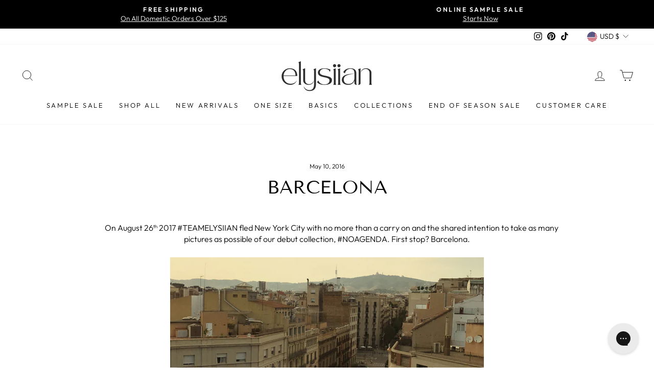

--- FILE ---
content_type: text/css
request_url: https://www.elysiian.com/cdn/shop/t/87/assets/custom.css?v=92430899689795077601760714932
body_size: 1083
content:
div.view,div[data-style=sidebar] ul.tag-list--active-tags li{display:inline-block}.site-header__logo img{height:auto}.modal__inner div#related-products-variant_picker-modal{display:flex;flex-wrap:wrap}.e-gift-card-1 a.button.klaviyo-bis-trigger{display:none!important}div[data-style=sidebar] .collapsible-content--sidebar.is-open{position:absolute;z-index:1}div[data-style=sidebar] .collection-sidebar__group{border:none;padding-top:0}div[data-style=sidebar] form.filter-form>div{padding-right:2.5rem}.collection-filter__item.collection-filter__item--sort{text-align:right}div#Huratips-Loop.list-view .grid__item{float:none;width:100%;padding:0 1rem}.view i{font-weight:600;color:#85847f;font-size:.8rem}div.view{background:#fffdf5;padding:.7rem;border:1px solid #e8e8e1}.view .disabled{opacity:.5;pointer-events:none}.collapsible-content__inner img{width:100%}.morecolorsct{cursor:pointer}.hidden-swatches{display:none}.hidden-swatches.showin{display:contents}.available-sizes{position:absolute;bottom:0;opacity:0;z-index:1;width:100%;background:#fff9;text-align:center;transition:opacity .2s ease-out;-moz-transition:opacity .2s ease-out;-webkit-transition:opacity .2s ease-out;-o-transition:opacity .2s ease-out}.available-sizes span.size-values.soldout{text-decoration:line-through;pointer-events:none}.available-sizes span.size-values{padding:.1rem .3rem;cursor:pointer}.grid-product__content:hover .available-sizes{opacity:1}.template-collection .related-products a{display:inline-block}body .jdgm-preview-badge[data-template=collection]{display:block!important}.template-collection .jdgm-widget.jdgm-preview-badge{display:none!important}.produdct-recommended-grid{display:flex;flex-wrap:wrap;justify-content:center}a.button.klaviyo-bis-trigger{text-align:center;justify-content:center;display:flex;padding:18px 20px;color:#fff;background:var(--colorTextBody);margin-top:15px!important;align-items:center;line-height:normal;text-transform:uppercase;letter-spacing:3px;font-size:13px;font-weight:500}.add-to-cart.btn--secondary{background-color:#111;color:#fff}.add-to-cart.btn--secondary:hover{opacity:.9}.payment-buttons{margin-top:1rem}.produdct-recommended-grid.grid.grid--uniform>a,.produdct-recommended-grid.grid.grid--uniform>div{flex:1 1 0;width:0}.recommended-item.grid__item.grid-product{width:100%;display:flex;flex-flow:column;float:none;height:100%;padding-left:0}.recommended-item.grid__item.grid-product .grid__image-ratio.grid__image-ratio--portrait{height:83%}.hide-true{display:none}a.related-product.variant-input-wrap.label{padding:10px 15px;border:2px solid;display:inline-block;margin:0rem .5rem .5rem 0;font-family:var(--typeBasePrimary),var(--typeBaseFallback);font-size:calc(var(--typeBaseSize)*.92);letter-spacing:var(--typeBaseSpacing);line-height:var(--typeBaseLineHeight)}.related-product label.disabled:after{position:absolute;content:"";left:50%;top:0;bottom:0;border-left:1px solid;border-color:#e8e8e1;border-color:var(--colorBorder);transform:rotate(45deg)}div#related-products-variant_picker a{display:inline-block;cursor:pointer}div#related-products-variant_picker a label{cursor:pointer}label.variant__button-label.color-swatch.active{box-shadow:0 0 0 2px #000;box-shadow:0 0 0 2px var(--colorTextBody);margin-left:0}label.variant__button-label.color-swatch.color-swatch-js{background:#fffdf5}.label-flex{display:flex;justify-content:space-between}.product-block.product-block--price square-placement{display:none}.megamenu-container{max-width:1100px}.text-center .megamenu .grid{display:flex;justify-content:center}.megamenu-image img{aspect-ratio:2 / 3;object-fit:cover;max-height:250px}.grid__item.one-fitth{padding-left:0}.link-list-megamenu{width:20%}body .text-center .megamenu .grid .grid__item.link-list-megamenu{width:30%}.text-center .megamenu .grid .grid__item{width:auto}div.megamenu{padding-bottom:15px}.product-single__title,h1.product-single__title.h2,.grid-product__title.grid-product__title--body{text-transform:capitalize}@media screen and (min-width: 768px){div[data-style=sidebar] form.filter-form{display:flex;margin:0 auto}div[data-style=sidebar] .collapsible-content--sidebar{position:absolute}div[data-style=sidebar] .collapsible-trigger-btn{width:auto;padding-right:1rem}div[data-style=sidebar] .collapsible-content.collapsible-content--sidebar{background:#fffdf5;border:1px solid #e8e8e1;padding:1em 1.5rem}div.view{display:none}.products-container{padding:0 1.5rem}.swiper.mySwiper{display:flex;justify-content:center}.recommended-item.grid__item.grid-product{padding-left:20px;margin-right:0!important}.shopify-section.index-section div[data-section-type=collection-template] .grid .grid__item{display:none}.shopify-section.index-section div[data-section-type=collection-template] .grid .grid__item:nth-child(-n+16){display:block}.shopify-section.index-section div[data-section-type=collection-template] .grid .grid__item.text-center.small--hide{display:block}}@media screen and (max-width: 768px){.grid{margin-left:0}div#Huratips-Loop.list-view{padding:0}.products-container .grid{margin-left:0}div.view{padding:.7rem .2rem;font-size:.85rem;width:100%;display:flex;gap:.6rem;justify-content:center}.fa.disabled+span{opacity:.5}.grid>.grid__item{padding-left:0}.collection-grid__wrapper .grid-product:nth-of-type(odd){padding-left:0;padding-right:10px}.collection-grid__wrapper .grid-product:nth-of-type(2n){padding-left:10px}.grid-product__content:hover .grid-product__content .available-sizes{opacity:1}.recommended-item.grid__item.grid-product{padding-left:0}div#produdct-recommended-grid{padding-bottom:2rem}.slider-active .swiper-wrapper{justify-content:normal}.grid--product-images-right .product-single__meta{text-align:left}.available-sizes{display:flex;flex-flow:column;width:min-content;bottom:15px;left:15px;border-radius:3px}.available-sizes span.size-values{padding:.22rem .36rem;cursor:pointer}div[data-section-type=collection-template] .grid-overflow-wrapper .grid{gap:.8rem}body .product-block.product-block--header{margin-bottom:10px}body .color-swatch{height:26px;width:26px}body .variants-grouped__group{margin-bottom:2px}body .variants-grouped{gap:7px}.quick-product__btn{display:none!important}.supports-touch .grid-product__secondary-image{display:initial}.grid-product__colors .color-swatch{width:17px;height:17px}}@media screen and (min-width: 1370px){body .hero__media iframe{width:133%}}@media screen and (min-width: 1141px) and (max-width: 1369px){body .hero__media iframe{width:165%}}
/*# sourceMappingURL=/cdn/shop/t/87/assets/custom.css.map?v=92430899689795077601760714932 */


--- FILE ---
content_type: text/javascript
request_url: https://www.elysiian.com/cdn/shop/t/87/assets/rebuy-mobile-checkout-fix.js?v=164147666381929518061760714932
body_size: -165
content:
(function(){"use strict";function isMobile(){return/Android|webOS|iPhone|iPad|iPod|BlackBerry|IEMobile|Opera Mini/i.test(navigator.userAgent)||window.innerWidth<=768||"ontouchstart"in window}function forceCheckout(){try{if(window.Rebuy&&window.Rebuy.Cart&&window.Rebuy.Cart.checkout){window.Rebuy.Cart.checkout();return}window.location.href="/checkout"}catch{window.location.href="/checkout"}}function setupMobileCheckout(){isMobile()&&(document.addEventListener("click",function(e){const target=e.target,checkoutButton=target.closest('[data-force-checkout="true"]')||target.closest(".rebuy-cart__checkout-button")||target.closest("#rebuy-checkout-btn");checkoutButton&&!checkoutButton.disabled&&(e.preventDefault(),e.stopPropagation(),forceCheckout())},!0),document.addEventListener("touchend",function(e){const target=e.target,checkoutButton=target.closest('[data-force-checkout="true"]')||target.closest(".rebuy-cart__checkout-button")||target.closest("#rebuy-checkout-btn");checkoutButton&&!checkoutButton.disabled&&(e.preventDefault(),e.stopPropagation(),forceCheckout())},!0))}document.readyState==="loading"?document.addEventListener("DOMContentLoaded",setupMobileCheckout):setupMobileCheckout(),document.addEventListener("rebuy:cart:opened",setupMobileCheckout),document.addEventListener("rebuy:cart:updated",setupMobileCheckout)})();
//# sourceMappingURL=/cdn/shop/t/87/assets/rebuy-mobile-checkout-fix.js.map?v=164147666381929518061760714932


--- FILE ---
content_type: text/javascript
request_url: https://www.elysiian.com/cdn/shop/t/87/assets/easyship-constants.js?v=83547599464215927501760714932
body_size: -676
content:
const EASYSHIP_SNIPPET_VERSION = "1.1.2";
const EASYSHIP_STORE_TOKEN =  "YmViOWQ5ZGMtZjkwNC00YTc5LWI0NDgtNjc3ZTc4ZWQ0OGZm";
const EASYSHIP_BASE_URL = "https://api.easyship.com";


--- FILE ---
content_type: text/javascript
request_url: https://www.elysiian.com/cdn/shop/t/87/assets/custom.js?v=163534719932635357341760714932
body_size: -424
content:
document.addEventListener("DOMContentLoaded",function(){function capitalizeGridProductTitles(){const titles=document.querySelectorAll(".grid-product__title");titles.length>0&&titles.forEach(function(title){title.textContent=title.textContent.toLowerCase().replace(/\b\w/g,char=>char.toUpperCase())})}const elemList=document.getElementById("list-view"),elemGrid=document.getElementById("grid-view");let container=document.getElementById("Huratips-Loop");elemList?.addEventListener("click",function(){container.classList.add("list-view"),elemList.classList.add("disabled"),elemGrid.classList.remove("disabled")}),elemList!=null&&elemGrid.addEventListener("click",function(){container.classList.remove("list-view"),elemList.classList.remove("disabled"),elemGrid.classList.add("disabled")}),capitalizeGridProductTitles()});
//# sourceMappingURL=/cdn/shop/t/87/assets/custom.js.map?v=163534719932635357341760714932


--- FILE ---
content_type: text/javascript
request_url: https://www.elysiian.com/cdn/shop/t/87/assets/easyship-cart-manager.min.js?v=135107063275601919321760714932
body_size: 5162
content:
/*! For license information please see easyship-cart-manager.min.js.LICENSE.txt */
!function(t,e){"object"==typeof exports&&"object"==typeof module?module.exports=e():"function"==typeof define&&define.amd?define([],e):"object"==typeof exports?exports.EasyshipCartManager=e():t.EasyshipCartManager=e()}(self,(function(){return function(){var t={282:function(t,e,r){"use strict";r.d(e,{default:function(){return V}}),r(666);function n(t,e,r,n,i,o,a){try{var s=t[o](a),u=s.value}catch(t){return void r(t)}s.done?e(u):Promise.resolve(u).then(n,i)}function i(t){return function(){var e=this,r=arguments;return new Promise((function(i,o){var a=t.apply(e,r);function s(t){n(a,i,o,s,u,"next",t)}function u(t){n(a,i,o,s,u,"throw",t)}s(void 0)}))}}function o(t,e){return a.apply(this,arguments)}function a(){return(a=i(regeneratorRuntime.mark((function t(e,r){return regeneratorRuntime.wrap((function(t){for(;;)switch(t.prev=t.next){case 0:if(tippy){t.next=5;break}return t.next=3,new Promise((function(t){return setTimeout(t,100)}));case 3:t.next=0;break;case 5:tippy(e,{content:r,interactive:!0,allowHTML:!0,maxWidth:170,theme:"light",placement:"left"});case 6:case"end":return t.stop()}}),t)})))).apply(this,arguments)}function s(t,e,r,n,i,o,a){try{var s=t[o](a),u=s.value}catch(t){return void r(t)}s.done?e(u):Promise.resolve(u).then(n,i)}function u(t){return function(){var e=this,r=arguments;return new Promise((function(n,i){var o=t.apply(e,r);function a(t){s(o,n,i,a,u,"next",t)}function u(t){s(o,n,i,a,u,"throw",t)}a(void 0)}))}}function c(){return l.apply(this,arguments)}function l(){return(l=u(regeneratorRuntime.mark((function t(){return regeneratorRuntime.wrap((function(t){for(;;)switch(t.prev=t.next){case 0:return t.abrupt("return",fetch("/cart.js").then((function(t){return t.json()})));case 1:case"end":return t.stop()}}),t)})))).apply(this,arguments)}function f(t){var e,r,n,i,o,a,s;if(null===(e=t.items)||void 0===e||!e.length)return Promise.resolve(null);if(t.items.reduce((function(t,e){var r=e.requires_shipping,n=e.final_line_price;return t+(r?n:0)}),0)===this.subtotalWithoutInsurance)return Promise.resolve(null);var u={username:Shopify.shop,currency:t.currency||(null===(r=window.Shopify)||void 0===r||null===(n=r.currency)||void 0===n?void 0:n.active)||"UNDEFINED",items:t.items.map((function(t){return{final_line_price:t.final_line_price,requires_shipping:t.requires_shipping,vendor:t.vendor}})),cartData:t.currency?null:t,shopifyGlobal:t.currency?null:window.Shopify};return fetch("".concat(EASYSHIP_BASE_URL,"/insurance/v1/shopify"),{method:"POST",headers:{Authorization:EASYSHIP_STORE_TOKEN,"Content-Type":"application/json","easyship-snippet-version":EASYSHIP_SNIPPET_VERSION,"shopify-theme-name":null===(i=window.Shopify)||void 0===i||null===(o=i.theme)||void 0===o?void 0:o.name,"shopify-locale":null===(a=window.Shopify)||void 0===a?void 0:a.locale,"shopify-country":null===(s=window.Shopify)||void 0===s?void 0:s.country},body:JSON.stringify(u)}).then((function(t){return t.json()})).then((function(t){if(t.insurance_at_checkout_dark_mode){var e=document.getElementById("easyship-insurance-widget");e&&e.classList.add("dark")}return t})).catch((function(t){console.warn(t.error||t)}))}function h(t,e,r,n,i,o,a){try{var s=t[o](a),u=s.value}catch(t){return void r(t)}s.done?e(u):Promise.resolve(u).then(n,i)}function p(t){return function(){var e=this,r=arguments;return new Promise((function(n,i){var o=t.apply(e,r);function a(t){h(o,n,i,a,s,"next",t)}function s(t){h(o,n,i,a,s,"throw",t)}a(void 0)}))}}function d(t){return y.apply(this,arguments)}function y(){return(y=p(regeneratorRuntime.mark((function t(e){var r,n,i,o,a,s;return regeneratorRuntime.wrap((function(t){for(;;)switch(t.prev=t.next){case 0:if("bad_request"!==e.status){t.next=3;break}throw r=e.message,new Error(r);case 3:return n=e,this.existingVariantIds=this.identifyInsuranceItems(n),t.next=7,this.getVariant(n);case 7:if(i=t.sent,this.appropriateVariantId=null==i?void 0:i.variant_id,o=window.document.getElementById("easyship-insurance-widget"),this.insuranceAvailable=!(null==i||!i.price),o&&(o.style.display=this.insuranceAvailable?"block":"none"),null!=i&&i.price){t.next=15;break}return console.warn("No insurance policy was found for this cart.",i),t.abrupt("return");case 15:if(this.setPrice(i.price,i.currency),a=this.setCheckbox(this.existingVariantIds.length>0,i.insurance_at_checkout_on_by_default),!(0===this.existingVariantIds.length&&!a||this.existingVariantIds.length>1&&this.existingVariantIds[0]===i.variant_id)){t.next=21;break}return this.promptTimeout&&clearTimeout(this.promptTimeout),null===(s=document.getElementById("easyship-refresh-prompt"))||void 0===s||s.classList.remove("show"),t.abrupt("return");case 21:return t.next=23,this.modifyCartData(i.variant_id,this.existingVariantIds.filter((function(t){return t!==i.variant_id})));case 23:this.modifyCartUi();case 24:case"end":return t.stop()}}),t,this)})))).apply(this,arguments)}function v(t){return(t.items||[]).filter((function(t){return"ESINS"===t.sku.slice(0,5)})).map((function(t){return t.variant_id}))}function m(){console.log("initialize"),this.getCartData().then(this.handleCartChange),this.initializeCartObserver(this.handleCartChange),this.addTooltip("#insurance-info",'Easyship covers any loss or damage during shipping. Claims are simple to make and are processed within 5-7 days. <a href="https://www.easyship.com/blog/the-basics-of-shipping-insurance" rel="noopener">Learn more</a>')}function g(t){if(!window.XMLHttpRequestReplacedByEasyship){var e=/\/cart\/(?:add|update|change|clear)/,r=window.XMLHttpRequest.prototype.send;window.XMLHttpRequest.prototype.send=function(){return this.onreadystatechange&&(this._onreadystatechange=this.onreadystatechange),this.onreadystatechange=n,r.apply(this,arguments)},window.XMLHttpRequestReplacedByEasyship=!0,function(r,n){"function"==typeof n&&(r.fetch=function(){var r=n.apply(this,arguments);return r.then(function(r){return e.test(r.url)&&!/es-snippet=true/.test(r.url)&&r.clone().json().then((function(e){var n,i;if(!/add(?:.js)?$/.test(r.url))return t(e);t({items:[e],currency:(null===(n=window.Shopify)||void 0===n||null===(i=n.currency)||void 0===i?void 0:i.active)||"MISSING_ON_ADD"})})),r}.bind(this))})}(window,window.fetch)}function n(r){if(e.test(this.responseURL)&&4===this.readyState){var n,i,o=JSON.parse(this.responseText);if(!/add(?:.js)?$/.test(this.responseURL))return t(o);t({items:[o],currency:(null===(n=window.Shopify)||void 0===n||null===(i=n.currency)||void 0===i?void 0:i.active)||"MISSING_ON_ADD"})}if(this._onreadystatechange)return this._onreadystatechange.apply(this,arguments)}}function w(t,e,r){return e in t?Object.defineProperty(t,e,{value:r,enumerable:!0,configurable:!0,writable:!0}):t[e]=r,t}function b(t,e,r,n,i,o,a){try{var s=t[o](a),u=s.value}catch(t){return void r(t)}s.done?e(u):Promise.resolve(u).then(n,i)}function x(t){return function(){var e=this,r=arguments;return new Promise((function(n,i){var o=t.apply(e,r);function a(t){b(o,n,i,a,s,"next",t)}function s(t){b(o,n,i,a,s,"throw",t)}a(void 0)}))}}function S(t){return E.apply(this,arguments)}function E(){return(E=x(regeneratorRuntime.mark((function t(e){var r,n,i=arguments;return regeneratorRuntime.wrap((function(t){for(;;)switch(t.prev=t.next){case 0:return r=i.length>1&&void 0!==i[1]?i[1]:[],n=e?w({},e,1):{},r.forEach((function(t){n[t]=0})),t.abrupt("return",fetch("/cart/update.js?es-snippet=true",{method:"POST",headers:{"Content-Type":"application/json"},body:JSON.stringify({updates:n})}).then((function(t){return t.json()})));case 4:case"end":return t.stop()}}),t)})))).apply(this,arguments)}function _(t,e,r,n,i,o,a){try{var s=t[o](a),u=s.value}catch(t){return void r(t)}s.done?e(u):Promise.resolve(u).then(n,i)}function L(t){return function(){var e=this,r=arguments;return new Promise((function(n,i){var o=t.apply(e,r);function a(t){_(o,n,i,a,s,"next",t)}function s(t){_(o,n,i,a,s,"throw",t)}a(void 0)}))}}function k(){return(k=L(regeneratorRuntime.mark((function t(){var e,r,n,i,o,a=this;return regeneratorRuntime.wrap((function(t){for(;;)switch(t.prev=t.next){case 0:return n=function(){return(n=L(regeneratorRuntime.mark((function t(e){var r,n,a,s,u,c,l,f;return regeneratorRuntime.wrap((function(t){for(;;)switch(t.prev=t.next){case 0:if(r=e.itemListRegExp,n=e.subtotalRegExp,a=e.itemListSelector,s=e.subtotalSelector,u=document.querySelector(a),c=document.querySelector(s),!i&&u&&c){t.next=5;break}return t.abrupt("return");case 5:if(t.t0=o,t.t0){t.next=10;break}return t.next=9,fetch("/cart").then((function(t){return t.text()}));case 9:t.t0=t.sent;case 10:if(o=t.t0,l=r.exec(o),f=n.exec(o),l&&f){t.next=15;break}return t.abrupt("return");case 15:u.innerHTML=l[1],c.innerHTML=f[1],i=!0;case 18:case"end":return t.stop()}}),t)})))).apply(this,arguments)},r=function(t){return n.apply(this,arguments)},e=[{itemListRegExp:/<form[^>]+action="\/cart"[^>]*>\s*<table[^>]*>\s*<thead[^>]*>[\S\s]*?<\/thead>\s*<tbody[^>]*>([\S\s]*?)<\/tbody>/,subtotalRegExp:/<span[^>]+(?:data-cart-subtotal|class="cart__subtotal")[^>]*>([\S\s]*?)<\/span>/,itemListSelector:"form.cart table tbody",subtotalSelector:"span[data-cart-subtotal], span.cart__subtotal"},{itemListRegExp:/<div[^>]+class="cart--body">([\S\s]*?)<\/div>\s*<div class="cart--footer">/,subtotalRegExp:/<div[^>]+class="cart--total--price money"[^<]*>\s*([\S\s]*?)\s*<\/div>/,itemListSelector:"div.cart--body",subtotalSelector:"div.cart--total--price"},{itemListRegExp:/<form[^>]+action="\/cart"[^>]*>\s*<table[^>]*>\s*<thead[^>]*>[\S\s]*?<\/thead>\s*<tbody[^>]*>([\S\s]*?)<\/tbody>/,subtotalRegExp:/<tr[^>]+id="subtotal"[^<]*>\s*([\S\s]*?)\s*<\/tr>/,itemListSelector:"form.cart table tbody",subtotalSelector:"tr#subtotal"}],i=!1,t.next=6,Promise.all(e.map(r));case 6:if(!i){t.next=8;break}return t.abrupt("return");case 8:this.promptTimeout=setTimeout((function(){return a.promptRefresh()}),500);case 9:case"end":return t.stop()}}),t,this)})))).apply(this,arguments)}var I=function(){return k.apply(this,arguments)};function T(){var t;console.warn("Failed to inject HTML for the new insurance product variant."),null===(t=document.getElementById("easyship-refresh-prompt"))||void 0===t||t.classList.add("show")}var P=r(489);function R(t){var e=arguments.length>1&&void 0!==arguments[1]&&arguments[1],r=document.getElementById("easyship-insurance-checkbox"),n=P.parse(document.cookie||""),i=n.cart,o=n.initialized_carts,a=o&&o.includes(i),s=r.dataset,u=s.defaultState,c=("checked"===u||e)&&!a;return r&&(r.checked=t||c),c&&(document.cookie=o?"initialized_carts=".concat(o,",").concat(i):"initialized_carts=".concat(i)),c}function O(t,e){var r=document.getElementById("es-price");r&&(r.innerText=new Intl.NumberFormat(Shopify.locale,{style:"currency",currency:e}).format(t))}function C(t){var e=this;this.modifyCartData(t&&this.appropriateVariantId||null,this.existingVariantIds).then((function(){return e.modifyCartUi()}))}function j(t,e,r,n,i,o,a){try{var s=t[o](a),u=s.value}catch(t){return void r(t)}s.done?e(u):Promise.resolve(u).then(n,i)}function N(t){return function(){var e=this,r=arguments;return new Promise((function(n,i){var o=t.apply(e,r);function a(t){j(o,n,i,a,s,"next",t)}function s(t){j(o,n,i,a,s,"throw",t)}a(void 0)}))}}function A(t){return B.apply(this,arguments)}function B(){return(B=N(regeneratorRuntime.mark((function t(e){var r,n=this;return regeneratorRuntime.wrap((function(t){for(;;)switch(t.prev=t.next){case 0:if("undefined"!=typeof EASYSHIP_BASE_URL&&"undefined"!=typeof tippy){t.next=5;break}return t.next=3,new Promise((function(t){return setTimeout(t,100)}));case 3:t.next=0;break;case 5:if(!document.getElementById("es-price")){t.next=9;break}return console.log("found first time:",document.getElementById("es-price")),this.initialize(),t.abrupt("return");case 9:if(e.parentSelector&&document.querySelector(e.parentSelector)){t.next=12;break}return console.warn("The Easyship snippet was not found"),t.abrupt("return");case 12:r=new MutationObserver((function(){var t;console.log("mutation:",document.getElementById("es-price")),"$-"===(null===(t=document.getElementById("es-price"))||void 0===t?void 0:t.innerText)&&n.initialize()})),setTimeout((function(){e.parentSelector&&r.observe(document.querySelector(e.parentSelector),{childList:!0,subtree:!0})}),200);case 14:case"end":return t.stop()}}),t,this)})))).apply(this,arguments)}function M(t,e,r,n,i,o,a){try{var s=t[o](a),u=s.value}catch(t){return void r(t)}s.done?e(u):Promise.resolve(u).then(n,i)}function H(t,e,r){return e in t?Object.defineProperty(t,e,{value:r,enumerable:!0,configurable:!0,writable:!0}):t[e]=r,t}var V=function t(e){var r,n=this;!function(t,e){if(!(t instanceof e))throw new TypeError("Cannot call a class as a function")}(this,t),H(this,"version","1.1.2"),H(this,"waitForPageLoad",A),H(this,"initialize",m.bind(this)),H(this,"initializeCartObserver",g),H(this,"getCartData",c),H(this,"handleCartChange",d.bind(this)),H(this,"identifyInsuranceItems",v),H(this,"setCheckbox",R),H(this,"setPrice",O),H(this,"getVariant",f),H(this,"modifyCartData",S),H(this,"modifyCartUi",I.bind(this)),H(this,"promptRefresh",T),H(this,"addTooltip",o),H(this,"toggleInsurance",C.bind(this)),H(this,"subtotalWithoutInsurance",0),H(this,"appropriateVariantId",void 0),H(this,"existingVariantIds",[]),H(this,"insuranceAvailable",!0),H(this,"ignoreNextChange",!1),H(this,"promptTimeout",void 0),(r=regeneratorRuntime.mark((function t(){var r;return regeneratorRuntime.wrap((function(t){for(;;)switch(t.prev=t.next){case 0:if("undefined"!=typeof EASYSHIP_BASE_URL&&"undefined"!=typeof tippy){t.next=5;break}return t.next=3,new Promise((function(t){return setTimeout(t,100)}));case 3:t.next=0;break;case 5:if(!document.getElementById("es-price")){t.next=9;break}return console.log("found first time:",document.getElementById("es-price")),n.initialize(),t.abrupt("return");case 9:if(e.parentSelector){t.next=12;break}return console.warn("The Easyship snippet was not found"),t.abrupt("return");case 12:r=new MutationObserver((function(){var t;console.log("mutation:",document.getElementById("es-price")),"$-"===(null===(t=document.getElementById("es-price"))||void 0===t?void 0:t.innerText)&&n.initialize()})),setTimeout((function(){e.parentSelector&&r.observe(document.querySelector(e.parentSelector),{childList:!0,subtree:!0})}),200);case 14:case"end":return t.stop()}}),t)})),function(){var t=this,e=arguments;return new Promise((function(n,i){var o=r.apply(t,e);function a(t){M(o,n,i,a,s,"next",t)}function s(t){M(o,n,i,a,s,"throw",t)}a(void 0)}))})()}},489:function(t,e){"use strict";e.parse=function(t,e){if("string"!=typeof t)throw new TypeError("argument str must be a string");for(var n={},o=e||{},s=t.split(i),u=o.decode||r,c=0;c<s.length;c++){var l=s[c],f=l.indexOf("=");if(!(f<0)){var h=l.substr(0,f).trim(),p=l.substr(++f,l.length).trim();'"'==p[0]&&(p=p.slice(1,-1)),null==n[h]&&(n[h]=a(p,u))}}return n},e.serialize=function(t,e,r){var i=r||{},a=i.encode||n;if("function"!=typeof a)throw new TypeError("option encode is invalid");if(!o.test(t))throw new TypeError("argument name is invalid");var s=a(e);if(s&&!o.test(s))throw new TypeError("argument val is invalid");var u=t+"="+s;if(null!=i.maxAge){var c=i.maxAge-0;if(isNaN(c)||!isFinite(c))throw new TypeError("option maxAge is invalid");u+="; Max-Age="+Math.floor(c)}if(i.domain){if(!o.test(i.domain))throw new TypeError("option domain is invalid");u+="; Domain="+i.domain}if(i.path){if(!o.test(i.path))throw new TypeError("option path is invalid");u+="; Path="+i.path}if(i.expires){if("function"!=typeof i.expires.toUTCString)throw new TypeError("option expires is invalid");u+="; Expires="+i.expires.toUTCString()}if(i.httpOnly&&(u+="; HttpOnly"),i.secure&&(u+="; Secure"),i.sameSite)switch("string"==typeof i.sameSite?i.sameSite.toLowerCase():i.sameSite){case!0:u+="; SameSite=Strict";break;case"lax":u+="; SameSite=Lax";break;case"strict":u+="; SameSite=Strict";break;case"none":u+="; SameSite=None";break;default:throw new TypeError("option sameSite is invalid")}return u};var r=decodeURIComponent,n=encodeURIComponent,i=/; */,o=/^[\u0009\u0020-\u007e\u0080-\u00ff]+$/;function a(t,e){try{return e(t)}catch(e){return t}}},666:function(t){var e=function(t){"use strict";var e,r=Object.prototype,n=r.hasOwnProperty,i="function"==typeof Symbol?Symbol:{},o=i.iterator||"@@iterator",a=i.asyncIterator||"@@asyncIterator",s=i.toStringTag||"@@toStringTag";function u(t,e,r){return Object.defineProperty(t,e,{value:r,enumerable:!0,configurable:!0,writable:!0}),t[e]}try{u({},"")}catch(t){u=function(t,e,r){return t[e]=r}}function c(t,e,r,n){var i=e&&e.prototype instanceof v?e:v,o=Object.create(i.prototype),a=new T(n||[]);return o._invoke=function(t,e,r){var n=f;return function(i,o){if(n===p)throw new Error("Generator is already running");if(n===d){if("throw"===i)throw o;return R()}for(r.method=i,r.arg=o;;){var a=r.delegate;if(a){var s=L(a,r);if(s){if(s===y)continue;return s}}if("next"===r.method)r.sent=r._sent=r.arg;else if("throw"===r.method){if(n===f)throw n=d,r.arg;r.dispatchException(r.arg)}else"return"===r.method&&r.abrupt("return",r.arg);n=p;var u=l(t,e,r);if("normal"===u.type){if(n=r.done?d:h,u.arg===y)continue;return{value:u.arg,done:r.done}}"throw"===u.type&&(n=d,r.method="throw",r.arg=u.arg)}}}(t,r,a),o}function l(t,e,r){try{return{type:"normal",arg:t.call(e,r)}}catch(t){return{type:"throw",arg:t}}}t.wrap=c;var f="suspendedStart",h="suspendedYield",p="executing",d="completed",y={};function v(){}function m(){}function g(){}var w={};w[o]=function(){return this};var b=Object.getPrototypeOf,x=b&&b(b(P([])));x&&x!==r&&n.call(x,o)&&(w=x);var S=g.prototype=v.prototype=Object.create(w);function E(t){["next","throw","return"].forEach((function(e){u(t,e,(function(t){return this._invoke(e,t)}))}))}function _(t,e){function r(i,o,a,s){var u=l(t[i],t,o);if("throw"!==u.type){var c=u.arg,f=c.value;return f&&"object"==typeof f&&n.call(f,"__await")?e.resolve(f.__await).then((function(t){r("next",t,a,s)}),(function(t){r("throw",t,a,s)})):e.resolve(f).then((function(t){c.value=t,a(c)}),(function(t){return r("throw",t,a,s)}))}s(u.arg)}var i;this._invoke=function(t,n){function o(){return new e((function(e,i){r(t,n,e,i)}))}return i=i?i.then(o,o):o()}}function L(t,r){var n=t.iterator[r.method];if(n===e){if(r.delegate=null,"throw"===r.method){if(t.iterator.return&&(r.method="return",r.arg=e,L(t,r),"throw"===r.method))return y;r.method="throw",r.arg=new TypeError("The iterator does not provide a 'throw' method")}return y}var i=l(n,t.iterator,r.arg);if("throw"===i.type)return r.method="throw",r.arg=i.arg,r.delegate=null,y;var o=i.arg;return o?o.done?(r[t.resultName]=o.value,r.next=t.nextLoc,"return"!==r.method&&(r.method="next",r.arg=e),r.delegate=null,y):o:(r.method="throw",r.arg=new TypeError("iterator result is not an object"),r.delegate=null,y)}function k(t){var e={tryLoc:t[0]};1 in t&&(e.catchLoc=t[1]),2 in t&&(e.finallyLoc=t[2],e.afterLoc=t[3]),this.tryEntries.push(e)}function I(t){var e=t.completion||{};e.type="normal",delete e.arg,t.completion=e}function T(t){this.tryEntries=[{tryLoc:"root"}],t.forEach(k,this),this.reset(!0)}function P(t){if(t){var r=t[o];if(r)return r.call(t);if("function"==typeof t.next)return t;if(!isNaN(t.length)){var i=-1,a=function r(){for(;++i<t.length;)if(n.call(t,i))return r.value=t[i],r.done=!1,r;return r.value=e,r.done=!0,r};return a.next=a}}return{next:R}}function R(){return{value:e,done:!0}}return m.prototype=S.constructor=g,g.constructor=m,m.displayName=u(g,s,"GeneratorFunction"),t.isGeneratorFunction=function(t){var e="function"==typeof t&&t.constructor;return!!e&&(e===m||"GeneratorFunction"===(e.displayName||e.name))},t.mark=function(t){return Object.setPrototypeOf?Object.setPrototypeOf(t,g):(t.__proto__=g,u(t,s,"GeneratorFunction")),t.prototype=Object.create(S),t},t.awrap=function(t){return{__await:t}},E(_.prototype),_.prototype[a]=function(){return this},t.AsyncIterator=_,t.async=function(e,r,n,i,o){void 0===o&&(o=Promise);var a=new _(c(e,r,n,i),o);return t.isGeneratorFunction(r)?a:a.next().then((function(t){return t.done?t.value:a.next()}))},E(S),u(S,s,"Generator"),S[o]=function(){return this},S.toString=function(){return"[object Generator]"},t.keys=function(t){var e=[];for(var r in t)e.push(r);return e.reverse(),function r(){for(;e.length;){var n=e.pop();if(n in t)return r.value=n,r.done=!1,r}return r.done=!0,r}},t.values=P,T.prototype={constructor:T,reset:function(t){if(this.prev=0,this.next=0,this.sent=this._sent=e,this.done=!1,this.delegate=null,this.method="next",this.arg=e,this.tryEntries.forEach(I),!t)for(var r in this)"t"===r.charAt(0)&&n.call(this,r)&&!isNaN(+r.slice(1))&&(this[r]=e)},stop:function(){this.done=!0;var t=this.tryEntries[0].completion;if("throw"===t.type)throw t.arg;return this.rval},dispatchException:function(t){if(this.done)throw t;var r=this;function i(n,i){return s.type="throw",s.arg=t,r.next=n,i&&(r.method="next",r.arg=e),!!i}for(var o=this.tryEntries.length-1;o>=0;--o){var a=this.tryEntries[o],s=a.completion;if("root"===a.tryLoc)return i("end");if(a.tryLoc<=this.prev){var u=n.call(a,"catchLoc"),c=n.call(a,"finallyLoc");if(u&&c){if(this.prev<a.catchLoc)return i(a.catchLoc,!0);if(this.prev<a.finallyLoc)return i(a.finallyLoc)}else if(u){if(this.prev<a.catchLoc)return i(a.catchLoc,!0)}else{if(!c)throw new Error("try statement without catch or finally");if(this.prev<a.finallyLoc)return i(a.finallyLoc)}}}},abrupt:function(t,e){for(var r=this.tryEntries.length-1;r>=0;--r){var i=this.tryEntries[r];if(i.tryLoc<=this.prev&&n.call(i,"finallyLoc")&&this.prev<i.finallyLoc){var o=i;break}}o&&("break"===t||"continue"===t)&&o.tryLoc<=e&&e<=o.finallyLoc&&(o=null);var a=o?o.completion:{};return a.type=t,a.arg=e,o?(this.method="next",this.next=o.finallyLoc,y):this.complete(a)},complete:function(t,e){if("throw"===t.type)throw t.arg;return"break"===t.type||"continue"===t.type?this.next=t.arg:"return"===t.type?(this.rval=this.arg=t.arg,this.method="return",this.next="end"):"normal"===t.type&&e&&(this.next=e),y},finish:function(t){for(var e=this.tryEntries.length-1;e>=0;--e){var r=this.tryEntries[e];if(r.finallyLoc===t)return this.complete(r.completion,r.afterLoc),I(r),y}},catch:function(t){for(var e=this.tryEntries.length-1;e>=0;--e){var r=this.tryEntries[e];if(r.tryLoc===t){var n=r.completion;if("throw"===n.type){var i=n.arg;I(r)}return i}}throw new Error("illegal catch attempt")},delegateYield:function(t,r,n){return this.delegate={iterator:P(t),resultName:r,nextLoc:n},"next"===this.method&&(this.arg=e),y}},t}(t.exports);try{regeneratorRuntime=e}catch(t){Function("r","regeneratorRuntime = r")(e)}}},e={};function r(n){var i=e[n];if(void 0!==i)return i.exports;var o=e[n]={exports:{}};return t[n](o,o.exports,r),o.exports}r.d=function(t,e){for(var n in e)r.o(e,n)&&!r.o(t,n)&&Object.defineProperty(t,n,{enumerable:!0,get:e[n]})},r.o=function(t,e){return Object.prototype.hasOwnProperty.call(t,e)};var n=r(282);return n.default}()}));